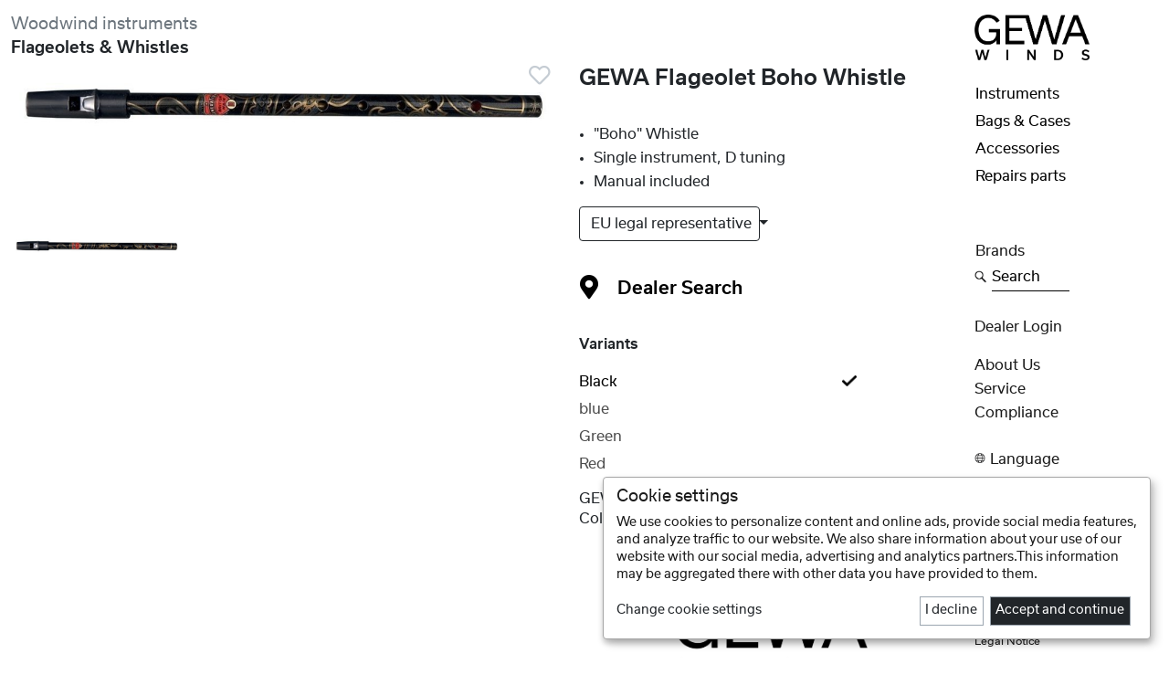

--- FILE ---
content_type: text/html; charset=UTF-8
request_url: https://gewawinds.com/en/product/gewa-flageolet-boho-whistle/22791
body_size: 14912
content:
<!DOCTYPE html>
<html lang="en">
<head>

    <meta charset="utf-8">

	<link rel="icon" href="/website/static/img/favicon.png" type="image/x-icon"/>

    <title>GEWA Flageolet Boho Whistle</title><meta name="keywords" content="" >
<meta name="description" content="GEWA Winds stands for innovative product development, first-class European and worldwide sales work and outstanding marketing service in more than 14 languages.

GEWA Winds – Passion for the sound
" >
<meta name="google-site-verification" content="sXlSgM2xWKyTSdj5nNH_dlbblyByZdSku02KzpBGXb4" >

    <meta name="viewport" content="width=device-width, initial-scale=1.0">
     
    
    <link href="/cache-buster-1657694651/website/static/fontawesome-free-5.8.0-web/css/all.min.css" media="screen" rel="stylesheet" type="text/css" >
<link href="/cache-buster-1754487411/website/static/slick/slick181.min.css" media="screen" rel="stylesheet" type="text/css" >
<link href="/cache-buster-1657628971/website/static/bootstrap-5.1.3-dist/css/bootstrap.min.css" media="screen" rel="stylesheet" type="text/css" >
<link href="/cache-buster-1754488241/website/static/bootstrap-icons-1.10.3/bootstrap-icons.min.css" media="screen" rel="stylesheet" type="text/css" >
<link href="/cache-buster-1693297677/website/static/tizian/css/flag-icon.min.css" media="screen" rel="stylesheet" type="text/css" >
<link href="/cache-buster-1755603980/website/static/css/slick-theme.min.css" media="screen" rel="stylesheet" type="text/css" >
<link href="/cache-buster-1583396225/website/static/css/jquery-ui.min.css" media="screen" rel="stylesheet" type="text/css" >
<link href="/cache-buster-1702982214/website/static/easy360/start/skins/global.css" media="screen" rel="stylesheet" type="text/css" >
<link href="/cache-buster-1668590311/website/static/lightGallery/dist/css/lightgallery-bundle.css" media="screen" rel="stylesheet" type="text/css" >
<link href="/cache-buster-1755681644/website/static/css/newGewa8.min.css" media="screen" rel="stylesheet" type="text/css" >
<link href="/cache-buster-1755603980/website/static/klaro/klaroGewa.min.css" media="screen" rel="stylesheet" type="text/css" >

    <!-- HTML5 shim and Respond.js IE8 support of HTML5 elements and media queries -->
    <!--[if lt IE 9]>
    <script src="/website/static/js/html5shiv.js"></script>
    <script src="/website/static/js/respond.min.js"></script>
    <![endif]-->

	<script type="text/javascript">
		var systemId=8;
		var orderTypeId=9;
        var filterUrl='/en/filter';
        var googleAnalyticsId='UA-3348708-39';
        var privacyLink='/en/privacy';
        var matomoId='8';
        var localeCode='en_INT';
	</script>

    
    <script type="text/javascript" src="/website/static/klaro/matomoConnected/configMatomo.js"></script>
     
    <script>
        var _paq = window._paq = window._paq || [];
        /* tracker methods like "setCustomDimension" should be called before "trackPageView" */

                    _paq.push(['requireCookieConsent']);
            
        _paq.push(['trackPageView']);
        _paq.push(['enableLinkTracking']);
        (function() {
            var u="//matomo.gewamusic.com/";
            _paq.push(['setTrackerUrl', u+'matomo.php']);
            _paq.push(['setSiteId', matomoId]);
            var d=document, g=d.createElement('script'), s=d.getElementsByTagName('script')[0];
            g.async=true; g.src=u+'matomo.js'; s.parentNode.insertBefore(g,s);
        })();
    </script>

    
</head>

<body class="drums" data-bs-spy="scroll" data-bs-target="#specialNav" data-bs-offset="20" tabindex="0">
    <!-- Matomo test ID  -->
    <!--die ip adresse lautet 3.17.204.156-->
    <!--die ip country lautet  mm\core\Collection Object
(
    [_storage:mm\core\Collection:private] => Array
        (
            [id] => 20
            [name] => USA
            [code] => us
            [currencyId] => 3
            [isActive] => 0
            [__tablename__] => country
        )

)
-->

    
    <nav class="navbar fixed-bottom navbar-expand navbar-light bg-white border-top d-block d-lg-none" id="mobileNav">
        <ul class="navbar-nav nav-fill w-100">
            <li class="nav-item">
                <a class="nav-link" id="g" href="/en" title="Home">
                    <img src="/images/icons/B2BIcons/IconHouse2.png" class="img-fluid" alt="Home" title="Home">
                </a>
            </li>
            <li class="nav-item" id="burgerClick">
                    <a class="nav-link" data-bs-toggle="offcanvas" href="#offcanvasBurger" aria-controls="offcanvasBurger" title="products">
                        <img src="/images/gewamusic/icons/burger.png" class="img-fluid" alt="products" title="Discover products">
                    </a>
            </li>
            <!--
            <li class="nav-item navClick" id="burgerClick">
                <div class="nav-link" id="burgerLink" data-menu="burgerMenu">
                        <img src="/images/gewamusic/icons/burger.png" class="img-fluid" alt="products" title="Discover products">
                    </div>
            </li>
            -->
        
            <li class="nav-item" id="searchClick">
                <a class="nav-link" data-bs-toggle="offcanvas" href="#offcanvasBottom" aria-controls="offcanvasBottom" title="Product search">
                    <img src="/images/gewamusic/icons/search.png" class="img-fluid" alt="search" title="Product search">
                </a>

            </li>
            
            <li class="nav-item" id="plusClick">
                <a class="nav-link" data-bs-toggle="offcanvas" href="#offcanvasPlus" aria-controls="offcanvasPlus" title="products">
                    <img src="/images/gewamusic/icons/plus.png" class="img-fluid" alt="Menu" title="Menu">
                </a>
            </li>
            <!--
            <li class="nav-item navClick" id="plusClick">
                <div class="nav-link" id="plusLink" data-menu="plusMenu">
                    <img src="/images/gewamusic/icons/plus.png" class="img-fluid" alt="Menu" title="Menu">
                </div>
            </li>
            -->

                            <li class="nav-item" id="socialClick">
                    <a class="nav-link" data-bs-toggle="offcanvas" href="#offcanvasFollow" aria-controls="offcanvasFollow" title="Follow Us">
                        <img src="/images/icons/B2BIcons/IconThumbUp.png" class="img-fluid" alt="Follow Us" title="Follow Us">
                    </a>
                </li>
                        </ul>
    </nav>

    
    <div class="offcanvas offcanvas-bottom w-75 mx-auto" tabindex="-1" id="offcanvasFollow" aria-labelledby="offcanvasFollowLabel">
        <div class="offcanvas-header">
        </div>

        <!--socialMediaArray lautet Array
(
    [brandName] => GEWA Winds
    [brandLogo] => Pimcore\Model\Asset\Image Object
        (
            [type] => image
            [id] => 10317
            [parentId] => 10308
            [parent] => 
            [filename] => Grafiken_GEWA_Winds.png
            [path] => /images/logos/forSocialPage2/
            [mimetype] => image/png
            [creationDate] => 1674500272
            [modificationDate] => 1674500272
            [stream] => 
            [userOwner] => 7
            [userModification] => 7
            [properties] => 
            [versions] => 
            [metadata] => Array
                (
                )

            [locked] => 
            [customSettings] => Array
                (
                    [imageWidth] => 722
                    [imageHeight] => 446
                    [imageDimensionsCalculated] => 1
                )

            [hasMetaData] => 
            [dependencies] => 
            [childs] => 
            [hasChilds] => 
            [siblings] => 
            [hasSiblings] => 
            [scheduledTasks] => 
            [_dataChanged] => 
            [__dataVersionTimestamp] => 1674500272
        )

    [instagramLink] => 
    [facebookLink] => Pimcore\Model\Object\Data\Link Object
        (
            [text] => 
            [internalType] => 
            [internal] => 
            [direct] => https://www.facebook.com/gewawinds
            [linktype] => direct
            [target] => 
            [parameters] => 
            [anchor] => 
            [title] => 
            [accesskey] => 
            [rel] => 
            [tabindex] => 
            [class] => 
            [attributes] => 
        )

    [youtubeLink] => Pimcore\Model\Object\Data\Link Object
        (
            [text] => 
            [internalType] => 
            [internal] => 
            [direct] => https://www.youtube.com/@GEWAwinds
            [linktype] => direct
            [target] => 
            [parameters] => 
            [anchor] => 
            [title] => 
            [accesskey] => 
            [rel] => 
            [tabindex] => 
            [class] => 
            [attributes] => 
        )

    [twitterLink] => 
    [linkedInLink] => 
)
-->



<div class="row justify-content-center">
     <div class="col-10 col-lg-4 text-center">


          <div class="">
               GEWA Winds          </div>
     </div>
</div>
<div class="row g-3 justify-content-center mb-4 pt-little">

                       <div class="col-gm-12">
             <a href="https://www.facebook.com/gewawinds" class="text-reset text-decoration-none" title="Follow GEWA Winds on Facebook" target="_blank">

                   <img src="/images/socialIcons/desktop/Facebook_2023_schwarz.png" class="img-fluid contain" alt="fbLogo">

             </a>
         </div>
                         <div class="col-gm-12">
              <a href="https://www.youtube.com/@GEWAwinds" class="text-reset text-decoration-none" title="Follow GEWA Winds on Youtube" target="_blank">

                   <img src="/images/socialIcons/desktop/Youtube_2023_schwarz.png" class="img-fluid contain" alt="youtubeLogo">

              </a>
         </div>
                




</div>

    </div>

          
    <div class="offcanvas offcanvas-bottom w-75 mx-auto" tabindex="-1" id="offcanvasBottom" aria-labelledby="offcanvasBottomLabel">
        <div class="offcanvas-header">
            <form action="/en/products" id="searchTabForm" class="w-100">
                <div class="form-group text-center d-flex">
                    <input id="searchTabInput" name="searchTabInput" title="What are you looking for?" type="text" class="form-control form-control-lg text-center" placeholder="Search" aria-label="Search" aria-describedby="searchAddon">
                    <button type="button" class="btn-close text-reset" data-bs-dismiss="offcanvas" aria-label="Close" title="close"></button>
                </div>
            </form>
        </div>
    </div>
            

    <div class="offcanvas offcanvas-bottom w-75 mx-auto" tabindex="-1" id="offcanvasBurger" aria-labelledby="offcanvasBurgerLabel">
        <div class="offcanvas-body mb-3">
            <ul class="nav flex-column text-center offcanvasMenuHolder" id="burgerParent">

                
                            <li class="nav-item my-n1 ">
                                                                        <a class="nav-link  active " data-bs-toggle="collapse" href="#collapse21643" title="Discover Instruments" aria-expanded="false" aria-controls="collapseExample">Instruments</a>
                                                                </li>
                            <div class="mb-1 mt-n1 regular collapse" id="collapse21643" data-bs-parent="#burgerParent">
                                
                                                                    <div class="my-2">
                                        <a class="subNavLink " href="/en/products?categoryEntityId=21653" title="Show all products in the category: Brass instruments">
                                            Brass instruments                                        </a>
                                    </div>
                                                                        <div class="my-2">
                                        <a class="subNavLink " href="/en/products?categoryEntityId=21644" title="Show all products in the category: Woodwind instruments">
                                            Woodwind instruments                                        </a>
                                    </div>
                                                                        <div class="my-2">
                                        <a class="subNavLink " href="/en/products?categoryEntityId=21665" title="Show all products in the category: Tongue instruments">
                                            Tongue instruments                                        </a>
                                    </div>
                                                                        <div class="my-2">
                                        <a class="subNavLink " href="/en/products?categoryEntityId=21670" title="Show all products in the category: Other wind instruments">
                                            Other wind instruments                                        </a>
                                    </div>
                                    
                            </div>

                            
                            <li class="nav-item my-n1 ">
                                                                        <a class="nav-link  active " data-bs-toggle="collapse" href="#collapse21671" title="Discover Bags & Cases" aria-expanded="false" aria-controls="collapseExample">Bags & Cases</a>
                                                                </li>
                            <div class="mb-1 mt-n1 regular collapse" id="collapse21671" data-bs-parent="#burgerParent">
                                
                                                                    <div class="my-2">
                                        <a class="subNavLink " href="/en/products?categoryEntityId=21673" title="Show all products in the category: Brass instruments">
                                            Brass instruments                                        </a>
                                    </div>
                                                                        <div class="my-2">
                                        <a class="subNavLink " href="/en/products?categoryEntityId=21672" title="Show all products in the category: Woodwind instruments">
                                            Woodwind instruments                                        </a>
                                    </div>
                                                                        <div class="my-2">
                                        <a class="subNavLink " href="/en/products?categoryEntityId=21674" title="Show all products in the category: Accordions">
                                            Accordions                                        </a>
                                    </div>
                                    
                            </div>

                            
                            <li class="nav-item my-n1 ">
                                                                        <a class="nav-link  active " data-bs-toggle="collapse" href="#collapse21675" title="Discover Accessories" aria-expanded="false" aria-controls="collapseExample">Accessories</a>
                                                                </li>
                            <div class="mb-1 mt-n1 regular collapse" id="collapse21675" data-bs-parent="#burgerParent">
                                
                                                                    <div class="my-2">
                                        <a class="subNavLink " href="/en/products?categoryEntityId=21676" title="Show all products in the category: Mouthpieces">
                                            Mouthpieces                                        </a>
                                    </div>
                                                                        <div class="my-2">
                                        <a class="subNavLink " href="/en/products?categoryEntityId=21691" title="Show all products in the category: Reeds">
                                            Reeds                                        </a>
                                    </div>
                                                                        <div class="my-2">
                                        <a class="subNavLink " href="/en/products?categoryEntityId=21681" title="Show all products in the category: Mutes">
                                            Mutes                                        </a>
                                    </div>
                                                                        <div class="my-2">
                                        <a class="subNavLink " href="/en/products?categoryEntityId=21680" title="Show all products in the category: S-bows">
                                            S-bows                                        </a>
                                    </div>
                                                                        <div class="my-2">
                                        <a class="subNavLink " href="/en/products?categoryEntityId=21698" title="Show all products in the category: pan screws/ capsules">
                                            pan screws/ capsules                                        </a>
                                    </div>
                                                                        <div class="my-2">
                                        <a class="subNavLink " href="/en/products?categoryEntityId=21701" title="Show all products in the category: Valve guard & position assistance">
                                            Valve guard & position assistance                                        </a>
                                    </div>
                                                                        <div class="my-2">
                                        <a class="subNavLink " href="/en/products?categoryEntityId=21699" title="Show all products in the category: Lyres">
                                            Lyres                                        </a>
                                    </div>
                                                                        <div class="my-2">
                                        <a class="subNavLink " href="/en/products?categoryEntityId=21700" title="Show all products in the category: Carrying strap">
                                            Carrying strap                                        </a>
                                    </div>
                                                                        <div class="my-2">
                                        <a class="subNavLink " href="/en/products?categoryEntityId=21702" title="Show all products in the category: Instrument stands">
                                            Instrument stands                                        </a>
                                    </div>
                                                                        <div class="my-2">
                                        <a class="subNavLink " href="/en/products?categoryEntityId=21712" title="Show all products in the category: Cleaning & maintenance">
                                            Cleaning & maintenance                                        </a>
                                    </div>
                                                                        <div class="my-2">
                                        <a class="subNavLink " href="/en/products?categoryEntityId=21128" title="Show all products in the category: General Accessories">
                                            General Accessories                                        </a>
                                    </div>
                                    
                            </div>

                            
                            <li class="nav-item my-n1 ">
                                                                        <a class="nav-link  active " data-bs-toggle="collapse" href="#collapse21716" title="Discover Repairs parts" aria-expanded="false" aria-controls="collapseExample">Repairs parts</a>
                                                                </li>
                            <div class="mb-1 mt-n1 regular collapse" id="collapse21716" data-bs-parent="#burgerParent">
                                
                                                                    <div class="my-2">
                                        <a class="subNavLink " href="/en/products?categoryEntityId=21718" title="Show all products in the category: Brass instruments">
                                            Brass instruments                                        </a>
                                    </div>
                                                                        <div class="my-2">
                                        <a class="subNavLink " href="/en/products?categoryEntityId=21717" title="Show all products in the category: Woodwind instruments">
                                            Woodwind instruments                                        </a>
                                    </div>
                                                                        <div class="my-2">
                                        <a class="subNavLink " href="/en/products?categoryEntityId=21719" title="Show all products in the category: Other wind instruments">
                                            Other wind instruments                                        </a>
                                    </div>
                                    
                            </div>

                                                <li class="nav-item mb-3">
                        <a class="nav-link" href="/en#brands">Brands</a>
                    </li>
                                        <li class="nav-item d-none openWishlist">
                        <button data-target="/en/products?wishlist=1&articles=1&articleEntityIds=" class="btn btn-link nav-link mx-auto text-capitalize" type="button" id="wishlistButton">
                            <div class="row justify-content-center gx-1">
                                <div class="col-1 px-0">
                                    <img src="/images/icons/B2BIcons/IconHeart.png" class="img-fluid" alt="Wishlist" title="Wishlist">
                                </div>
                                <div class="col-auto ps-1 pt-little">
                                    <span id="wishCount"></span> Wishlist                                </div>
                            </div>
                        </button>
                    </li>
                    
            </ul>
        </div>
    </div>

    <div class="offcanvas offcanvas-bottom w-75 mx-auto" tabindex="-1" id="offcanvasPlus" aria-labelledby="offcanvasPlusLabel">
        <div class="offcanvas-body mb-3">
            <ul class="nav flex-column text-center offcanvasMenuHolder">

                
                    <li class="nav-item my-n1">
                        <a class="nav-link text-capitalize active" href="/en/about" title="About Us">About Us</a>
                    </li>

                                            <li class="nav-item my-n1">
                            <a class="nav-link" href="/en/service" title="Gewamusic - Service">Service</a>
                        </li>
                                                    <li class="nav-item my-n1">
                                <a class="nav-link text-capitalize active" href="/en/compliance" title="Compliance">Compliance</a>
                            </li>
                                                <li class="nav-item mt-n1 mb-3">
                        <a class="nav-link text-capitalize" data-bs-toggle="collapse" href="#loginFormMobile" title="Dealer Login" aria-expanded="false" aria-controls="loginFormMobile">Dealer Login</a>
                        <div class="collapse mb-3 mx-md-5" id="loginFormMobile">
                            <form id="mobileLogin" class="minimalInputs" action="/en/login">
                                <div class="mb-3 px-3">
                                    <input type="text" id="loginUsernameMobile" name="identifier" title="User" class="form-control form-control-sm text-center" placeholder="User" required>
                                </div>
                                <div class="mb-3 px-3">
                                    <input type="password" id="loginPasswordMobile" name="password" title="Password" class="form-control form-control-sm text-center" placeholder="Password" required>
                                </div>

                                                                    <input type="hidden" id="link" name="link" value="/en/product/gewa-flageolet-boho-whistle/22791">
                                    
                                <button type="submit" class="btn btn-gewa btn-sm mb-2" title="Register now">Submit <i class="fas fa-sign-in-alt"></i></button>
                                <div>
                                    <button type="button" class="btn btn-openModal linkButton btn-compact text-secondary" data-bs-toggle="modal" data-bs-target="#exampleModalCenter">
                                        Forgot Your Password?                                    </button>
                                </div>
                            </form>
                        </div>
                    </li>
                    

                <li class="nav-item mb-3">
                    <a class="nav-link text-capitalize d-flex" data-bs-toggle="collapse" href="#collapseLanguageMobile" title="Switch Language" aria-expanded="false" aria-controls="collapseLanguageMobile">
                        <div class="row justify-content-center gx-1">
                            <div class="col-1 px-0">
                                <img src="/images/icons/B2BIcons/IconWorld.png" class="img-fluid" alt="Switch Language" title="Switch Language">
                            </div>
                            <div class="col-auto ps-1 pt-little">
                                language                            </div>
                        </div>
                    </a>
                </li>

                <div class="mb-1 mt-n1  collapse" id="collapseLanguageMobile" >
                                                <div class="mb-1">
                                <a class="subNavLink text-capitalize" href="/de" title="GEWA Winds - deutsch">
                                    deutsch                                    <!--doc methoden lauten-->
                                </a>
                            </div>
                                                        <div class="mb-1">
                                <a class="subNavLink text-capitalize" href="/it" title="GEWA Winds - italiano">
                                    italiano                                    <!--doc methoden lauten-->
                                </a>
                            </div>
                                                        <div class="mb-1">
                                <a class="subNavLink text-capitalize" href="/fr" title="GEWA Winds - français">
                                    français                                    <!--doc methoden lauten-->
                                </a>
                            </div>
                                                        <div class="mb-1">
                                <a class="subNavLink text-capitalize" href="/es" title="GEWA Winds - español">
                                    español                                    <!--doc methoden lauten-->
                                </a>
                            </div>
                                                        <div class="mb-1">
                                <a class="subNavLink text-capitalize" href="/nl" title="GEWA Winds - nederlands">
                                    nederlands                                    <!--doc methoden lauten-->
                                </a>
                            </div>
                                                        <div class="mb-1">
                                <a class="subNavLink text-capitalize" href="/cz" title="GEWA Winds - čeština">
                                    čeština                                    <!--doc methoden lauten-->
                                </a>
                            </div>
                                                        <div class="mb-1">
                                <a class="subNavLink text-capitalize" href="/pl" title="GEWA Winds - polskie">
                                    polskie                                    <!--doc methoden lauten-->
                                </a>
                            </div>
                                                        <div class="mb-1">
                                <a class="subNavLink text-capitalize" href="/hu" title="GEWA Winds - magyar">
                                    magyar                                    <!--doc methoden lauten-->
                                </a>
                            </div>
                                                        <div class="mb-1">
                                <a class="subNavLink text-capitalize" href="/ro" title="GEWA Winds - romanesc">
                                    romanesc                                    <!--doc methoden lauten-->
                                </a>
                            </div>
                                                        <div class="mb-1">
                                <a class="subNavLink text-capitalize" href="/fi" title="GEWA Winds - suomalainen">
                                    suomalainen                                    <!--doc methoden lauten-->
                                </a>
                            </div>
                                                        <div class="mb-1">
                                <a class="subNavLink text-capitalize" href="/gr" title="GEWA Winds - Ελληνικά">
                                    Ελληνικά                                    <!--doc methoden lauten-->
                                </a>
                            </div>
                            
                </div>

                
                <li class="nav-item my-n1">
                    <a class="nav-link link-dark fs-6 text-capitalize" href="#" title="Data Preferences" onClick="return klaro.show(klaroConfig, true);">Data Preferences</a>
                </li>

                
                <li class="nav-item my-n1">
                    <a class="nav-link text-capitalize fs-6 text-capitalize" href="/en/privacy" title="Privacy Policy">Privacy Policy</a>
                </li>
                <li class="nav-item my-n1">
                    <a class="nav-link text-capitalize fs-6 text-capitalize" href="/en/imprint" title="Legal Notice">Legal Notice</a>
                </li>

            </ul>
        </div>
    </div>
          
            <div id="socialMenu" class="card hoverCard socialCard text-center rounded-0 border-0 pt-3">
    
            <div class="w-100 mb-3 hoverCardBody">
                <ul class="nav flex-column text-center" id="socialBody">

                    <!--<li class="nav-item my-n1">
                        <a class="nav-link active" href="#">Blog</a>
                    </li>-->

                    <li class="nav-item my-n1">
                        <a class="nav-link" title="Follow us on Facebook" target="_blank" href="https://www.facebook.com/gewawinds/">Facebook</a>
                    </li>

                    <li class="nav-item my-n1">
                        <a class="nav-link" title="Follow us on Instagram" target="_blank" href="https://www.instagram.com/gewadigitalpianos">Instagram</a>
                    </li>

                    <li class="nav-item my-n1">
                        <a class="nav-link" title="Follow us on Youtube" target="_blank" href="https://www.youtube.com/c/GEWAwinds">Youtube</a>
                    </li>

                </ul>
            </div>

        </div>
        <div class="modal fade" id="exampleModalCenter" tabindex="-1" aria-labelledby="exampleModalCenterTitle" aria-hidden="true">
     <div class="modal-dialog">

          <div class="modal-content rounded-0">
               <div class="modal-header border-0">
                    <h1 class="modal-title fs-5 ps-2" id="exampleModalCenterTitle">Please enter your email address</h1>
                    <button type="button" class="btn-close" data-bs-dismiss="modal" aria-label="Close"></button>
               </div>

               <div class="modal-body">
                    <form id="sendPasswordForm" action="/sendpassword">
                         <div class="row d-flex justify-content-center align-items-center px-4 pb-4">
                              <input class="form-control mb-3" type="email" id="email" placeholder="Email" required autofocus>
                              <button  id="remindPassword" class="btn btn-dark w-100" type="submit">
                                   Send                              </button>
                         </div>
                    </form>
               </div>
          </div>

     </div>
</div>

    <div class="container-fluid" id="start">

                    <div class="row">
                <div class="d-none d-lg-block col-lg-10 mt-md-3">
                    

<div class="row  " id="brandPage">
     <div class="col-12">
                <p class="h5 text-muted mb-1">
              <a href="/en/products?categoryEntityId=21644" title="" class="text-muted  text-decoration-none">Woodwind instruments</a>
         </p>
                  <h1 class="h5 medium ">
              Flageolets & Whistles         </h1>
         

     </div>
</div>
                </div>
                <div class="d-none d-lg-block col-lg-2 ps-0 ">
                    <div class="row">
                        <div class="col-lg-10 col-xl-8 mt-3">
                            <a href="/en" title="Home">
                                <img  src="/images/logos/gewa-winds_black-10.png" class="img-fluid" alt="Home" title="Home">
                            </a>
                        </div>
                    </div>
                </div>
            </div>
            
        <div class="d-lg-none">
            
             </div>
   
        <div class="row">
            <div class="col-12 col-lg-10">
                
<!-- Modal -->
<div class="modal" tabindex="-1" id="productModal">
	<div class="modal-dialog modal-xl" >
		<div class="modal-content">
			<div class="modal-header">
				<h5 class="modal-title">GEWA Flageolet Boho Whistle</h5>
				<button type="button" class="btn-close" data-bs-dismiss="modal" aria-label="Close"></button>
			</div>
			<div class="modal-body">
				<div class="row">
					<div class="col-12">
						<div class="w-100 sliderHolder">
							<div class="modalGallery" data-slick='{"prevArrow": ".modalPrevSlide", "nextArrow": ".modalNextSlide"}'>



							</div>
							<div class="sliderButtonHolder start h-100 d-flex">
								<div class="m-auto h-25 w-100 sliderButton d-flex modalPrevSlide">
									<img src="/images/gewamusic/icons/back.png" class="img-fluid m-auto" alt="Responsive image">
								</div>

							</div>
							<div class="sliderButtonHolder end h-100 d-flex">
								<div class="m-auto h-25 w-100 sliderButton d-flex modalNextSlide">
									<img src="/images/gewamusic/icons/next4.png" class="img-fluid m-auto" alt="Responsive image">
								</div>
							</div>
						</div>
					</div>
				</div>



			</div>

		</div>
	</div>
</div>


     <div class="row d-flex mb-1 d-lg-none" id="logoHead">
          <div class="col-7 col-md-5 col-lg-3 mx-auto px-3 pt-4 pb-2">
            <a class="nav-link" id="g" href="/en" title="Home">
               <img src="/images/logos/gewa-winds_black-10.png" class="img-fluid" alt="Home" title="Home">
             </a>
          </div>
     </div>
<button class="btn plusButton d-flex ms-auto goBack scrollDisplayMobile returnButton d-none" type="button">

	<i class="fas fa-long-arrow-alt-left fa-lg pt-1"></i> <span class="ms-2">Back</span>

</button>

<div id="productPage">

		 		 <div class="row d-md-none">
		      <div class="col-12">
		           <h5 class="medium mb-3">GEWA Flageolet Boho Whistle</h5>
		      </div>
		 </div>


	<div class="row no-gutters">
		<div class="col-12">

			<div class="row">
				<!--series category id lautet -->
				<!--die ip lautet:  das ip country lautet mm\core\Collection Object
(
    [_storage:mm\core\Collection:private] => Array
        (
            [id] => 20
            [name] => USA
            [code] => us
            [currencyId] => 3
            [isActive] => 0
            [__tablename__] => country
        )

)
 price column array lautet Array
(
    [EUR] => Array
        (
            [0] => PUP01
            [1] => PUP02
            [2] => PUP34
            [3] => PUP61
            [4] => PUP62
            [5] => PUP08
            [6] => PUP13
        )

)
 mymg param array lautet Array
(
    [brandCountryId] => 130
    [priceCountryId] => 1
    [languageId] => 2
    [catalogCountryCode] => int
)
price country id lautet 1
-->


<div class="col-12 col-lg-7 mb-2">
<!--<div class="d-none d-md-flex w-100 mainImage">


</div>-->
<div class="cardHolder position-relative" id="productPagesWithHearts">

    
        <div class="position-absolute top-0 end-0 text-grey spin360 spin360Button clickable me-5 d-none">
          <img src="/images/icons/gewamusic/360degree.png" class="img-fluid mb-1" alt="...">
        </div>
     
        <div class="position-absolute top-0 end-0 text-grey favButton clickable ms-auto me-2" data-id="">
            <i class="far fa-heart fa-lg"></i>
        </div>
      

     <div class="card border-0 rounded-0 d-none d-lg-flex mainImage expand zoomGallery2">


     </div>
    


</div>
<script src="/website/static/easy360/start/java/FWDViewer.js"></script>  
<div class="codeDisplay">
    </div>

<div class="tab-content">
<!--product image wird beibehalten--><div class="tab-pane fade show active" id="tab1" data-article="700518" role="tabpanel" aria-labelledby="tab1-tab">


    <!--die main image id lautet jetzt 61425-->
<div class="my-md-1 w-100 sliderHolder">
     <div class="tab1 tabGallery mainImageTab tabRow desktopSliderClass2" data-slick='{"prevArrow": ".tab1PrevSlide", "nextArrow": ".tab1NextSlide"}'>

                 <div class="imageNav cursor d-flex ">
              <img src="https://gmedia.gewamusic.com/external/file/media/getPreview/width/1000/61425.jpg" class="img-fluid mb-2 m-auto contain" alt="Responsive image">
          </div>

<!--der slider array lautet mm\core\Collection Object
(
    [_storage:mm\core\Collection:private] => Array
        (
            [0] => mm\core\Collection Object
                (
                    [_storage:mm\core\Collection:private] => Array
                        (
                            [mediaSetId] => 160505
                            [mediaId] => 61425
                            [position] => 0
                            [__tablename__] => media_set_media
                        )

                )

        )

)
-->
       
     </div>
     </div>

    


</div>
<!--product image wird beibehalten--><div class="tab-pane fade " id="tab2" data-article="700519" role="tabpanel" aria-labelledby="tab2-tab">


    <!--die main image id lautet jetzt 61424-->
<div class="my-md-1 w-100 sliderHolder">
     <div class="tab2 tabGallery  tabRow desktopSliderClass2" data-slick='{"prevArrow": ".tab2PrevSlide", "nextArrow": ".tab2NextSlide"}'>

                 <div class="imageNav cursor d-flex ">
              <img src="https://gmedia.gewamusic.com/external/file/media/getPreview/width/1000/61424.jpg" class="img-fluid mb-2 m-auto contain" alt="Responsive image">
          </div>

<!--der slider array lautet mm\core\Collection Object
(
    [_storage:mm\core\Collection:private] => Array
        (
            [0] => mm\core\Collection Object
                (
                    [_storage:mm\core\Collection:private] => Array
                        (
                            [mediaSetId] => 160506
                            [mediaId] => 61424
                            [position] => 0
                            [__tablename__] => media_set_media
                        )

                )

        )

)
-->
       
     </div>
     </div>

    


</div>
<!--product image wird beibehalten--><div class="tab-pane fade " id="tab3" data-article="700520" role="tabpanel" aria-labelledby="tab3-tab">


    <!--die main image id lautet jetzt 61426-->
<div class="my-md-1 w-100 sliderHolder">
     <div class="tab3 tabGallery  tabRow desktopSliderClass2" data-slick='{"prevArrow": ".tab3PrevSlide", "nextArrow": ".tab3NextSlide"}'>

                 <div class="imageNav cursor d-flex ">
              <img src="https://gmedia.gewamusic.com/external/file/media/getPreview/width/1000/61426.jpg" class="img-fluid mb-2 m-auto contain" alt="Responsive image">
          </div>

<!--der slider array lautet mm\core\Collection Object
(
    [_storage:mm\core\Collection:private] => Array
        (
            [0] => mm\core\Collection Object
                (
                    [_storage:mm\core\Collection:private] => Array
                        (
                            [mediaSetId] => 160507
                            [mediaId] => 61426
                            [position] => 0
                            [__tablename__] => media_set_media
                        )

                )

        )

)
-->
       
     </div>
     </div>

    


</div>
<!--product image wird von article main image überschrieben--><div class="tab-pane fade " id="tab4" data-article="700521" role="tabpanel" aria-labelledby="tab4-tab">


    <!--die main image id lautet jetzt 61423-->
<div class="my-md-1 w-100 sliderHolder">
     <div class="tab4 tabGallery  tabRow desktopSliderClass2" data-slick='{"prevArrow": ".tab4PrevSlide", "nextArrow": ".tab4NextSlide"}'>

                 <div class="imageNav cursor d-flex ">
              <img src="https://gmedia.gewamusic.com/external/file/media/getPreview/width/1000/61423.jpg" class="img-fluid mb-2 m-auto contain" alt="Responsive image">
          </div>

<!--der slider array lautet mm\core\Collection Object
(
    [_storage:mm\core\Collection:private] => Array
        (
        )

)
-->
       
     </div>
     </div>

    


</div>

</div>



</div>
<div class="col-12 col-lg-5">
     <div class="row d-flex flex-column">

          <div class="col-12 mb-2 d-flex">
               <h4 class="medium d-none d-lg-flex">GEWA Flageolet Boho Whistle</h4>
          </div>
          <div class="col-12 order-1 order-lg-3">

               <h6 class="medium mb-3 text-capitalize">Variants</h6>

               <div class="d-flex mb-1 mb-lg-0" id="articleNav">
           <div class="nav d-flex flex-column flex-nowrap w-100" role="tablist" aria-orientation="vertical">
             
               <a data-id="32777" class="nav-link active" id="tab1-tab" data-bs-toggle="tab" data-youtube="" data-article="700.518" data-ean="5060235020124" data-manufacturerArticleNo="BDW/BLK" data-color="Black" data-measures="" data-weight="" data-description="" data-gallery="tab1" data-detailb2burl="" data-safetydatasheeturl="/en/sds/32777" href="#tab1" role="tab" aria-controls="tab1" aria-selected="true">

                <div class="row row-cols-auto g-0">
                  <div class="col-5 col-lg-8 d-flex">
                    Black                   </div>
                                        <div class="col">
                        

                      </div>
                                        <div class="col checkHolder ms-2 ">
                    <img src="/images/gewamusic/icons/checkSmall.png" class="img-fluid mb-1" alt="Responsive image">
                  </div>


                </div>
              </a>
               
               <a data-id="32776" class="nav-link " id="tab2-tab" data-bs-toggle="tab" data-youtube="" data-article="700.519" data-ean="5060235020131" data-manufacturerArticleNo="BDW/BLU" data-color="blue" data-measures="" data-weight="" data-description="" data-gallery="tab2" data-detailb2burl="" data-safetydatasheeturl="/en/sds/32776" href="#tab2" role="tab" aria-controls="tab2" aria-selected="false">

                <div class="row row-cols-auto g-0">
                  <div class="col-5 col-lg-8 d-flex">
                    blue                   </div>
                                        <div class="col">
                        

                      </div>
                                        <div class="col checkHolder ms-2 d-none">
                    <img src="/images/gewamusic/icons/checkSmall.png" class="img-fluid mb-1" alt="Responsive image">
                  </div>


                </div>
              </a>
               
               <a data-id="32775" class="nav-link " id="tab3-tab" data-bs-toggle="tab" data-youtube="" data-article="700.520" data-ean="5060235020148" data-manufacturerArticleNo="BDW/GRN" data-color="Green" data-measures="" data-weight="" data-description="" data-gallery="tab3" data-detailb2burl="" data-safetydatasheeturl="/en/sds/32775" href="#tab3" role="tab" aria-controls="tab3" aria-selected="false">

                <div class="row row-cols-auto g-0">
                  <div class="col-5 col-lg-8 d-flex">
                    Green                   </div>
                                        <div class="col">
                        

                      </div>
                                        <div class="col checkHolder ms-2 d-none">
                    <img src="/images/gewamusic/icons/checkSmall.png" class="img-fluid mb-1" alt="Responsive image">
                  </div>


                </div>
              </a>
               
               <a data-id="37946" class="nav-link " id="tab4-tab" data-bs-toggle="tab" data-youtube="" data-article="700.521" data-ean="5060235020155" data-manufacturerArticleNo="BDW/RED" data-color="Red" data-measures="" data-weight="" data-description="" data-gallery="tab4" data-detailb2burl="" data-safetydatasheeturl="/en/sds/37946" href="#tab4" role="tab" aria-controls="tab4" aria-selected="false">

                <div class="row row-cols-auto g-0">
                  <div class="col-5 col-lg-8 d-flex">
                    Red                   </div>
                                        <div class="col">
                        

                      </div>
                                        <div class="col checkHolder ms-2 d-none">
                    <img src="/images/gewamusic/icons/checkSmall.png" class="img-fluid mb-1" alt="Responsive image">
                  </div>


                </div>
              </a>
               
           </div>
      </div>
    </div>
         <div class="col-12 mt-lg-4 mb-3 mb-lg-4 order-2 order-lg-2">
                         <div class="row">
                    <div class="col-12 col-lg-8 order-2 order-lg-1 d-flex mt-4 mt-lg-0">
                         <a href="/en/handler?articleEntityId=37946&productEntityId=22791" type="button" class="w-100 btn btn-openModal btn-lg linkButton medium mx-auto mx-lg-0 me-lg-auto px-0 mb-lg-1 text-lg-start">
                              <i class="fas fa-map-marker-alt fa-lg"></i> <span class="ms-3">Dealer Search</span>
                         </a>
                    </div>
                    
               </div>
                    </div>








      
    <div class="col-12 order-3 order-lg-1 mt-md-3 mb-1">
      <div class="row justify-content-center justify-content-lg-start">

        <div class="col-lg-10">
          <!--
          <ul class="mb-3 list-unstyled d-md-none text-center">
            

          </ul>
          -->
          <ul class="mb-2 featureList ps-lg-3">
                            <li class="my-1">"Boho" Whistle</li>
                                <li class="my-1">Single instrument, D tuning</li>
                                <li class="my-1">Manual included</li>
                

          </ul>
          

           </div>
      </div>

      

      <div class="row justify-content-center justify-content-lg-start mt-2">
        <div class="col-12 col-md-6">
          <!--website\views\scripts\gewamusic\templateIncludes\product\euLegalRepresentativeDropdown.php-->
<div class="dropdown ">
    <button class="w-100 btn btn-outline-dark dropdown-toggle" type="button" data-bs-toggle="dropdown" aria-expanded="false">
        EU legal representative
    </button>

    <div class="w-100 dropdown-menu p-2 text-body-secondary" >
        <p>
            Gewamusic GmbH<br> Oelsnitzer Strasse 58<br> 08626 Adorf<br> Germany        </p>
        <p>
                        <a class="text-decoration-none text-reset" href="mailto:info@gewamusic.com" title="" target="_blank">info@gewamusic.com</a>
        </p>
                    <p class="">
                <a class="btn btn-outline-dark btn-sm " target="" href="/en/compliance?search=700.518" title="Compliance documents search" >Compliance documents search</a>
            </p>
                </div>
</div>        </div>
      </div>
        
      
    </div>
    <div class="col-12 order-4 order-lg-4 mt-lg-1">
      <div class="row mt-2 mb-1 justify-content-center justify-content-lg-start">

        <div class="col-8">
                    <div class="row row-cols-auto g-1 justify-content-center justify-content-lg-start">
            <div class="col">
              GEWA item number:
            </div>
            <div class="col" id="artNoDisplay">
              <div>
                700.518              </div>
            </div>
          </div>
                      <div class="row row-cols-auto g-1 justify-content-center justify-content-lg-start">
              <div class="col">
                Colour:
              </div>
              <div class="col" id="colorDisplay">
                <div>
                  Black                </div>
              </div>
            </div>
            
          <!--
          <div id="safetyDataSheet">
                    <h6 class="medium mt-5 mb-3 text-capitalize">Produktinformation</h6>
        <div class="nav d-flex flex-column flex-nowrap w-100"  aria-orientation="vertical">

                            <a target="_blank" href="https://gmedia.gewamusic.com/data/medias/1/2/8/1/6/5/original/128165.pdf" title="download Productinformations-Flageolets and Pennywhistles.pdf">
                    <div class="row row-cols-auto ">
                        <div class="col d-flex">
                            <i class="bi bi-file-pdf"></i>               
                        </div>
                        <div class="col">
                            Productinformations-Flageolets and Pennywhistles.pdf (2.6MB)
                        </div>
                    </div>
                </a>
                
                                <a target="_blank" href="https://gmedia.gewamusic.com/data/medias/1/2/7/9/3/6/original/127936.pdf" title="download Productinformation_Woodwind Instruments.pdf">
                    <div class="row row-cols-auto ">
                        <div class="col d-flex">
                            <i class="bi bi-file-pdf"></i>               
                        </div>
                        <div class="col">
                            Productinformation_Woodwind Instruments.pdf (3.0MB)
                        </div>
                    </div>
                </a>
                
                        </div>
        
          </div>
          -->


          

           </div>
                 </div>
    </div>
    <div class="col-12 order-5 order-lg-5 mt-3 mt-lg-3">
      


    </div>

  </div>

    


  <div class="col-12 mt-5 my-lg-2 mx-auto mx-lg-0 text-center text-lg-left">
    <div class="row">

      <div class="col-12 d-flex">
        <!--<div class="">-->
                <div class="w-50 mx-auto my-5 px-md-5 p-lg-0">
                      <a title="More about GEWA" href="/en/brand?brandCategoryId=20839"><img src="https://gmedia.gewamusic.com/external/file/media/getPreview/width/500/81911.png" class="img-fluid " alt="Responsive image"></a>

                            </div>
         </div>
    </div>
            <div class="row justify-content-center my-4 my-lg-2 brand-description">

          <div class="col-12 text-center text-lg-start 	" >
            <div class="me-lg-5 pe-lg-5 " >
                                <p><span style="font-weight:bold;">High-quality products</span><span>, whether instruments, bags, cases or accessories, are and always have been our mission.</span></p>              <div class="collapse" id="mehrMarkenText">
                <p><span>But they also have to be</span><span style="font-weight:bold;"> affordable </span><span>and accessible to everyone.</span></p><p><span></span></p><p><span style="font-weight:bold;">GEWA German Engineered</span><span> products are 100% conceptualised and designed by our experts in </span><span style="font-weight:bold;">Germany</span><span>. Know-how, experience and a constantly open ear for the needs of music creators characterise the work of the development teams.</span></p><p><span> </span></p><p><span>In cooperation with partner and </span><span style="font-weight:bold;">GEWA-owned production facilities</span><span> around the world, ideas are then turned into instruments. These locations enable us to use production techniques that are not available in this form elsewhere. </span></p><p><span>Our </span><span style="font-weight:bold;">specialists</span><span> regularly visit all the workshops to train the staff and to make sure that the production is carried out according to our ideas in all respects.</span></p><p><span></span></p><p><span>This enables us to guarantee a</span><span style="font-weight:bold;"> reasonable price</span><span> at a consistently high production quality. But that is not quite enough for us.</span></p><p><span> </span></p><p><span>That's why </span><span style="font-weight:bold;">every single instrument</span><span> is p</span><span style="font-weight:bold;">ut through its paces </span><span>again in our service workshops before delivery. Only in this way can we be sure that GEWA German Engineered is always the </span><span style="font-weight:bold;">right choice</span><span>.</span></p>              </div>
            </div>
            <button class="btn btn-openModal plusButton mx-auto mx-lg-0 ps-0 d-flex mehrMarkenText" type="button" data-bs-toggle="collapse" data-bs-target="#mehrMarkenText" aria-expanded="false" aria-controls="mehrMarkenText">
              <div class="plusState">
                <img src="/images/gewamusic/icons/plus.png" class="img-fluid my-auto me-2" alt="Responsive image"> Show more              </div>
              <div class="minusState d-none">
                <img src="/images/gewamusic/icons/minus.png" class="img-fluid my-auto me-2" alt="Responsive image"> show less              </div>
            </button>


          </div>
        </div>
        



  </div>

</div>

<!--product related links lauten
und der link lautet
?productEntityId=22791&articleEntityId=-->
				
			</div>
						<!--suggestedNumbersByArticleEntityIdArray lautet-->
			<!--allNUmbers lautetArray
(
)
-->



			<div class="row mb-5 mb-lg-3">
				<div class="col-12 mb-5 mb-lg-0">
				</div>
			</div>
		</div>
	</div>
</div>

            </div>
            
            <div class="d-none d-lg-block col-lg-2 ps-0">
                <div class="desktopSideNav d-none d-lg-flex flex-column w-100 sticky-top">
                                            <div id="additionalLogo" class="row d-none">
                            <div class="col-lg-10 col-xl-8 mt-3">
                                <a href="/en" title="Home">
                                    <img src="/images/logos/gewa-winds_black-10.png" class="img-fluid" alt="Home" title="Home">
                                </a>
                            </div>
                        </div>
                        
               		<ul class="nav flex-column flex-nowrap mt-3 scrollableNav customScroll" id="desktopParent">
                        
                                    <li class="nav-item my-n1 ps-little ">

                                                                                        <a class="nav-link active" data-bs-toggle="collapse" href="#collapse21643" aria-expanded="false" aria-controls="collapse21643" title="Discover Instruments">Instruments</a>
                                                
                                    </li>

                                    <div class="mb-2 collapse" id="collapse21643" data-bs-parent="#desktopParent">
                                                                                    <div>
                                                <a class="subNavLink" href="/en/products?categoryEntityId=21653" title="Show all products in the category: Brass instruments">
                                                    Brass instruments                                                </a>
                                            </div>
                                                                                        <div>
                                                <a class="subNavLink" href="/en/products?categoryEntityId=21644" title="Show all products in the category: Woodwind instruments">
                                                    Woodwind instruments                                                </a>
                                            </div>
                                                                                        <div>
                                                <a class="subNavLink" href="/en/products?categoryEntityId=21665" title="Show all products in the category: Tongue instruments">
                                                    Tongue instruments                                                </a>
                                            </div>
                                                                                        <div>
                                                <a class="subNavLink" href="/en/products?categoryEntityId=21670" title="Show all products in the category: Other wind instruments">
                                                    Other wind instruments                                                </a>
                                            </div>
                                            
                                    </div>
                                    
                                    <li class="nav-item my-n1 ps-little ">

                                                                                        <a class="nav-link active" data-bs-toggle="collapse" href="#collapse21671" aria-expanded="false" aria-controls="collapse21671" title="Discover Bags & Cases">Bags & Cases</a>
                                                
                                    </li>

                                    <div class="mb-2 collapse" id="collapse21671" data-bs-parent="#desktopParent">
                                                                                    <div>
                                                <a class="subNavLink" href="/en/products?categoryEntityId=21673" title="Show all products in the category: Brass instruments">
                                                    Brass instruments                                                </a>
                                            </div>
                                                                                        <div>
                                                <a class="subNavLink" href="/en/products?categoryEntityId=21672" title="Show all products in the category: Woodwind instruments">
                                                    Woodwind instruments                                                </a>
                                            </div>
                                                                                        <div>
                                                <a class="subNavLink" href="/en/products?categoryEntityId=21674" title="Show all products in the category: Accordions">
                                                    Accordions                                                </a>
                                            </div>
                                            
                                    </div>
                                    
                                    <li class="nav-item my-n1 ps-little ">

                                                                                        <a class="nav-link active" data-bs-toggle="collapse" href="#collapse21675" aria-expanded="false" aria-controls="collapse21675" title="Discover Accessories">Accessories</a>
                                                
                                    </li>

                                    <div class="mb-2 collapse" id="collapse21675" data-bs-parent="#desktopParent">
                                                                                    <div>
                                                <a class="subNavLink" href="/en/products?categoryEntityId=21676" title="Show all products in the category: Mouthpieces">
                                                    Mouthpieces                                                </a>
                                            </div>
                                                                                        <div>
                                                <a class="subNavLink" href="/en/products?categoryEntityId=21691" title="Show all products in the category: Reeds">
                                                    Reeds                                                </a>
                                            </div>
                                                                                        <div>
                                                <a class="subNavLink" href="/en/products?categoryEntityId=21681" title="Show all products in the category: Mutes">
                                                    Mutes                                                </a>
                                            </div>
                                                                                        <div>
                                                <a class="subNavLink" href="/en/products?categoryEntityId=21680" title="Show all products in the category: S-bows">
                                                    S-bows                                                </a>
                                            </div>
                                                                                        <div>
                                                <a class="subNavLink" href="/en/products?categoryEntityId=21698" title="Show all products in the category: pan screws/ capsules">
                                                    pan screws/ capsules                                                </a>
                                            </div>
                                                                                        <div>
                                                <a class="subNavLink" href="/en/products?categoryEntityId=21701" title="Show all products in the category: Valve guard & position assistance">
                                                    Valve guard & position assistance                                                </a>
                                            </div>
                                                                                        <div>
                                                <a class="subNavLink" href="/en/products?categoryEntityId=21699" title="Show all products in the category: Lyres">
                                                    Lyres                                                </a>
                                            </div>
                                                                                        <div>
                                                <a class="subNavLink" href="/en/products?categoryEntityId=21700" title="Show all products in the category: Carrying strap">
                                                    Carrying strap                                                </a>
                                            </div>
                                                                                        <div>
                                                <a class="subNavLink" href="/en/products?categoryEntityId=21702" title="Show all products in the category: Instrument stands">
                                                    Instrument stands                                                </a>
                                            </div>
                                                                                        <div>
                                                <a class="subNavLink" href="/en/products?categoryEntityId=21712" title="Show all products in the category: Cleaning & maintenance">
                                                    Cleaning & maintenance                                                </a>
                                            </div>
                                                                                        <div>
                                                <a class="subNavLink" href="/en/products?categoryEntityId=21128" title="Show all products in the category: General Accessories">
                                                    General Accessories                                                </a>
                                            </div>
                                            
                                    </div>
                                    
                                    <li class="nav-item my-n1 ps-little ">

                                                                                        <a class="nav-link active" data-bs-toggle="collapse" href="#collapse21716" aria-expanded="false" aria-controls="collapse21716" title="Discover Repairs parts">Repairs parts</a>
                                                
                                    </li>

                                    <div class="mb-2 collapse" id="collapse21716" data-bs-parent="#desktopParent">
                                                                                    <div>
                                                <a class="subNavLink" href="/en/products?categoryEntityId=21718" title="Show all products in the category: Brass instruments">
                                                    Brass instruments                                                </a>
                                            </div>
                                                                                        <div>
                                                <a class="subNavLink" href="/en/products?categoryEntityId=21717" title="Show all products in the category: Woodwind instruments">
                                                    Woodwind instruments                                                </a>
                                            </div>
                                                                                        <div>
                                                <a class="subNavLink" href="/en/products?categoryEntityId=21719" title="Show all products in the category: Other wind instruments">
                                                    Other wind instruments                                                </a>
                                            </div>
                                            
                                    </div>
                                                                <li class="nav-item mt-5 mb-n1 ps-little">
                                <a class="nav-link" href="/en#brands" title="Discover Brandworlds">Brands</a>
                            </li>
                            
                        <li class="nav-item my-n1 mb-5">

                            
                            <!--<form class="row row-cols-auto" id="searchform" action="">-->

                            <form class="row gx-1 align-items-center" id="searchform" action="/en/products">
                                    
                                <div class="col-1 p-0 m-0">
                                    <button type="submit" class="btn btn-openModal p-0 m-0"><img src="/images/icons/B2BIcons/IconSearch.png" class="img-fluid" alt="search" title="search"></button>
                                </div>
                                    
                                <div class="col-auto ps-1 pt-little">
                                    <label for="sidebarSearch" class="sr-only">Search</label>
                                    <input type="text" class="form-control " id="sidebarSearch" name="searchTabInput" placeholder="Search" title="Product search">
                                </div>
                                <div class="col">
                                    <button type="submit" class="btn btn-openModal d-none"></button>
                                </div>

                                                            </form>
                        </li>

                                                    <li class="nav-item mt-4 mb-1">
                                <a class="nav-link text-capitalize" data-bs-toggle="collapse" href="#loginForm" title="Dealer Login" aria-expanded="false" aria-controls="loginForm">Dealer Login</a>

                                <div class="collapse mb-3" id="loginForm">
                                    <form id="desktopLogin" class="minimalInputs" action="/en/login">
                                        <div class="mb-3 pe-4">
                                            <input type="text" id="loginUsername" title="User" name="identifier" class="form-control" placeholder="User" required>
                                        </div>
                                        <div class="mb-3 pe-4">
                                            <input type="password" id="loginPassword" title="Password" name="password" class="form-control" placeholder="Password" required>
                                        </div>

                                                                                    <input type="hidden" id="link" name="link" value="/en/product/gewa-flageolet-boho-whistle/22791">
                                            
                                        <div class="row justify-content-between">
                                            <div class="col-4">
                                                <button type="submit" class="btn btn-gewa btn-sm" title="Register now">
                                                    Submit <i class="fas fa-sign-in-alt"></i>
                                                </button>
                                            </div>
                                            <div class="col-5">
                                                <button type="button" class="btn btn-openModal linkButton btn-compact text-secondary" data-bs-toggle="modal" data-bs-target="#exampleModalCenter">
                                                    Forgot Your Password?                                                </button>
                                            </div>
                                        </div>
                                    </form>
                                </div>
                            </li>
                                                		<li class="nav-item mb-n1more">
                                <a class="nav-link text-capitalize" href="/en/about" title="About Us">About Us</a>
                            </li>

                                                            <li class="nav-item my-n1more">
                                    <a class="nav-link text-capitalize" href="/en/service" title="Gewamusic - Service">Service</a>
                                </li>
                                                                    <li class="nav-item my-n1more">
                                        <a class="nav-link text-capitalize" href="/en/compliance" title="Compliance">Compliance</a>
                                    </li>
                                    
                        <li class="nav-item dropdown mb-n1more mt-3" id="languageSelector">
                            <a class="nav-link text-capitalize" data-bs-toggle="dropdown" href="#" title="Switch Language" role="button" aria-haspopup="true" aria-expanded="false">

                                <div class="row gx-1">
                                    <div class="col-1 pe-little">
                                        <img src="/images/icons/B2BIcons/IconWorld.png" class="img-fluid" alt="Switch Language" title="Switch Language">
                                    </div>
                                    <div class="col-auto ps-1 pt-little">
                                        language                                    </div>
                                </div>

                            </a>
                            <div class="dropdown-menu border-0" id="languageMenu">

                                                                        <a class="text-capitalize dropdown-item" href="/de" title="GEWA Winds - deutsch">deutsch</a>
                                                                                <a class="text-capitalize dropdown-item" href="/it" title="GEWA Winds - italiano">italiano</a>
                                                                                <a class="text-capitalize dropdown-item" href="/fr" title="GEWA Winds - français">français</a>
                                                                                <a class="text-capitalize dropdown-item" href="/es" title="GEWA Winds - español">español</a>
                                                                                <a class="text-capitalize dropdown-item" href="/nl" title="GEWA Winds - nederlands">nederlands</a>
                                                                                <a class="text-capitalize dropdown-item" href="/cz" title="GEWA Winds - čeština">čeština</a>
                                                                                <a class="text-capitalize dropdown-item" href="/pl" title="GEWA Winds - polskie">polskie</a>
                                                                                <a class="text-capitalize dropdown-item" href="/hu" title="GEWA Winds - magyar">magyar</a>
                                                                                <a class="text-capitalize dropdown-item" href="/ro" title="GEWA Winds - romanesc">romanesc</a>
                                                                                <a class="text-capitalize dropdown-item" href="/fi" title="GEWA Winds - suomalainen">suomalainen</a>
                                                                                <a class="text-capitalize dropdown-item" href="/gr" title="GEWA Winds - Ελληνικά">Ελληνικά</a>
                                        
                            </div>
                        </li>

                                                    <li class="nav-item d-none mt-n2 openWishlist mb-3">
                                <button data-target="/en/products?wishlist=1&articles=1&articleEntityIds=" class="btn btn-link nav-link text-capitalize w-100" type="button" id="wishlistButton" title="Wishlist">
                                    <div class="row gx-1">
                                        <div class="col-1 pe-little">
                                            <img src="/images/icons/B2BIcons/IconHeart.png" class="img-fluid" alt="Wishlist" title="Wishlist">
                                        </div>
                                        <div class="col-auto ps-1 pt-little">
                                            <span id="wishCount"></span> Wishlist
                                        </div>
                                    </div>
                                </button>
                            </li>

                                                        <li class="nav-item my-n2">
                                <div class="followUs">
                                    <div class="followUsInfo">
                                                    
                                                                                        <div class="row mt-2 mb-1">
                                                    <div class="col-1 px-little"></div>
                                                    <div class="col-1 px-0">
                                                        <img src="/images/icons/B2BIcons/IconThumbUpWhite.png" class="img-fluid" alt="Follow Us" title="Follow Us">
                                                    </div>
                                                    <div class="col-10 ps-1 pt-little">
                                                        Follow us on
                                                    </div>
                                                </div>
                                                
                                            <div class="row mb-3">
                                                <div class="col-1 px-little"></div>

                                                                                                            <div class="col-custom px-1 pt-little" style="width:12%;">

                                                            <a href="https://www.facebook.com/gewawinds" class="text-reset text-decoration-none" title="Follow GEWA Winds on Facebook" target="_blank">

                                                                <img src="/images/socialIcons/desktop/Facebook_2023_wei-f.png" class="img-fluid contain" alt="fbLogo">

                                                            </a>

                                                        </div>
                                                                                                                <div class="col-custom px-1 pt-little" style="width:12%;">

                                                            <a href="https://www.youtube.com/@GEWAwinds" class="text-reset text-decoration-none" title="Follow GEWA Winds on Youtube" target="_blank">

                                                                <img src="/images/socialIcons/desktop/Youtube_2023_wei-f.png" class="img-fluid contain" alt="youtubeLogo">

                                                            </a>

                                                        </div>
                                                                                                        </div>

                                                
                                        </div>

                                        <div class="followUsLabel">
                                            <div class="row gx-1">
                                                <div class="col-1 pe-little">
                                                    <img src="/images/icons/B2BIcons/IconThumbUp.png" class="img-fluid" alt="Follow Us" title="Follow Us">
                                                </div>
                                                <div class="col-11 ps-1 pt-little">
                                                    Follow us
                                                </div>
                                            </div>
                                        </div>
                                    </div>
                                
                            </li>
                                           		</ul>

                    <ul class="nav flex-column mt-auto">

                        
                        <li class="nav-item my-n3">
                            <a class="nav-link text-capitalize" href="#" title="Data Preferences" onClick="return klaro.show(klaroConfig, true);"><span class="extraSmallFont">Data Preferences</span></a>
                        </li>

                        
                        <li class="nav-item my-n3">
                            <a class="nav-link text-capitalize" href="/en/privacy" title="Privacy Policy"><span class="extraSmallFont">Privacy Policy</span></a>
                        </li>

                        <li class="nav-item mt-n2Plus">
                            <a class="nav-link text-capitalize" href="/en/imprint" title="Legal Notice"><span class="extraSmallFont">Legal Notice</span></a>
                        </li>

                    </ul>

               	</div>
            </div>
        </div>
    </div>

    <script type="text/javascript" src="/website/static/jquery/jquery360.min.js"></script>
<script type="text/javascript" src="/website/static/js/jquery-ui.min.js"></script>
<script type="text/javascript" src="/website/static/slick/slick181.min.js"></script>
<script type="text/javascript" src="/website/static/bootstrap-5.1.3-dist/js/bootstrap.bundle.min.js"></script>
<script type="text/javascript" src="/website/static/lightGallery/dist/lightgallery.min.js"></script>
<script type="text/javascript" src="/website/static/lightGallery/dist/plugins/thumbnail/lg-thumbnail.umd.js"></script>
<script type="text/javascript" src="/website/static/lightGallery/dist/plugins/zoom/lg-zoom.umd.js"></script>
<script type="text/javascript" src="/website/static/lightGallery/dist/plugins/video/lg-video.umd.js"></script>
<script type="text/javascript" src="/website/static/js/newGewa23.min.js"></script>
<script type="text/javascript" src="/website/static/lightGallery/productGallery.min.js"></script>
    <script>

        var purchasedate=document.querySelector('#purchasedate');

        if(purchasedate)
        {
            $( "#purchasedate" ).datepicker({maxDate: '0'});
        }

        var purchasedateReframe=document.querySelector('#purchasedateReframe');

        if(purchasedateReframe)
        {
            $( "#purchasedateReframe" ).datepicker({maxDate: '0',minDate: new Date(2022, 0, 1)});
        }

    </script>

    <!--<script src="/website/static/photoSwipe/photoControl.js" type="module"></script>-->
    
    <!-- <script defer data-config="klaroConfig" type="application/javascript" src="https://cdn.kiprotect.com/klaro/v0.7/klaro-no-css.js"></script>-->
    <script defer data-config="klaroConfig" type="application/javascript" src="/website/static/klaro/klaroNoCss07.js"></script>

</body>
<!--gewamusicnewcategorycollection-->
</html>
